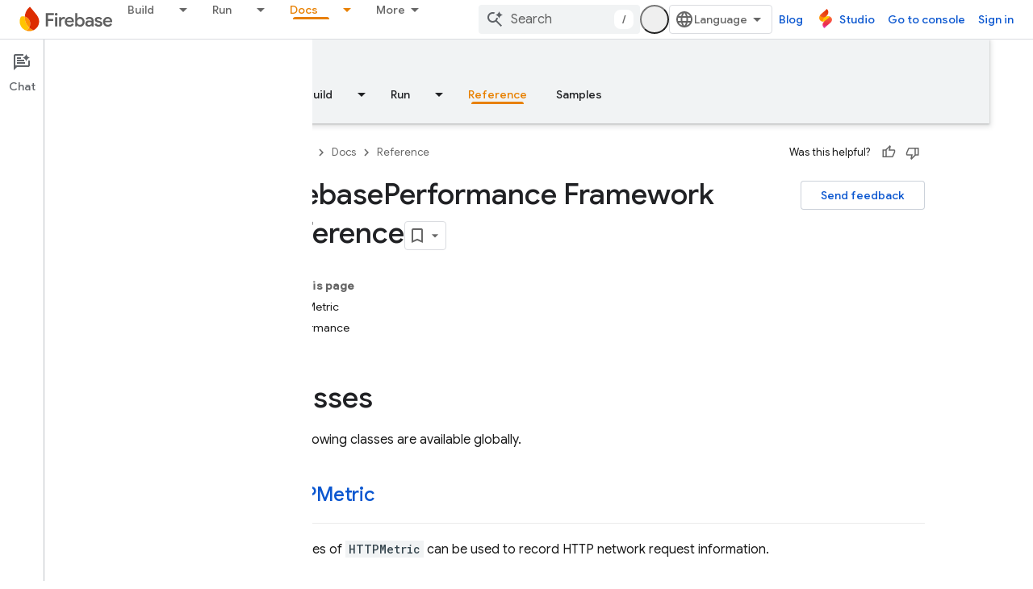

--- FILE ---
content_type: text/javascript
request_url: https://www.gstatic.com/devrel-devsite/prod/v3df8aae39978de8281d519c083a1ff09816fe422ab8f1bf9f8e360a62fb9949d/firebase/js/devsite_devsite_a11y_announce_module.js
body_size: -866
content:
(function(_ds){var window=this;var DZ=function(){return"devsite-a11y-announce"},Cna=async function(a,b){_ds.Ln(a)===b&&(b+=".");_ds.En(a,b)},EZ=class extends _ds.Lm{constructor(){super();this.eventHandler=new _ds.u}connectedCallback(){this.setAttribute("aria-live","assertive");this.setAttribute("aria-atomic","true");this.eventHandler.listen(document.body,"devsite-a11y-announce",a=>{(a=a.getBrowserEvent().detail.message)&&Cna(this,a)})}disconnectedCallback(){_ds.D(this.eventHandler)}};EZ.prototype.connectedCallback=EZ.prototype.connectedCallback;
EZ.getTagName=DZ;try{customElements.define(DZ(),EZ)}catch(a){console.warn("Unrecognized DevSite custom element - DevsiteA11yAnnounce",a)};})(_ds_www);


--- FILE ---
content_type: text/javascript
request_url: https://www.gstatic.com/devrel-devsite/prod/v3df8aae39978de8281d519c083a1ff09816fe422ab8f1bf9f8e360a62fb9949d/firebase/js/devsite_devsite_book_nav_module.js
body_size: -867
content:
(function(_ds){var window=this;var ppa=function(){return(0,_ds.O)('<button class="devsite-book-nav-toggle" aria-haspopup="menu"><span class="material-icons devsite-book-nav-toggle-icon"></span></button>')},qpa=function(){return(0,_ds.O)('<div class="devsite-book-nav-blur"></div>')},rpa=function(a){a=a.jB;a=_ds.pR(new _ds.Ly("{NUMBER_OF_MATCHING_DESCENDANTS,plural,=1{{XXX_1} match}other{{XXX_2} matches}}"),{NUMBER_OF_MATCHING_DESCENDANTS:a,XXX_1:_ds.BC(_ds.Xw(1)),XXX_2:_ds.BC(_ds.Xw(a))});return(0,_ds.O)('<span class="devsite-nav-filter-match-count"> (<mark>'+
a+"</mark>)</span>")};var spa="onpointerover"in window?"pointerover":"mouseover",H_=function(a){const b=a.querySelectorAll(".devsite-nav-item").length>0,c=document.querySelector("#devsite-hamburger-menu");c&&(b?c.removeAttribute("visually-hidden"):_ds.Im(a,"visually-hidden","",c))},tpa=async function(a){a.classList.contains("hide-collapsed-panel")&&a.classList.remove("hide-collapsed-panel");var b=document.documentElement.scrollHeight-document.documentElement.clientHeight;const c=b?document.documentElement.scrollTop/b:
0;_ds.mq(a.eventHandler,a,_ds.Qn,()=>{a.removeAttribute("animatable");a.background.removeAttribute("animatable");a.ea.removeAttribute("animatable")});_ds.Im(a,"animatable","");b=_ds.sg(a.ma`animatable`);b(a.background,"animatable","");b(a.ea,"animatable","");a.hasAttribute("collapsed")?(_ds.Im(a,"aria-label","Hide side navigation",a.j),_ds.Im(a,"data-title","Hide side navigation",a.j),a.removeAttribute("collapsed"),_ds.By(a.j,"expanded","true"),I_(a,"Expanded book nav")):(_ds.Im(a,"aria-label","Show side navigation",
a.j),_ds.Im(a,"data-title","Show side navigation",a.j),_ds.Im(a,"collapsed",""),_ds.By(a.j,"expanded","false"),I_(a,"Collapsed book nav"),_ds.mq(a.eventHandler,a,_ds.Qn,()=>{a.classList.add("hide-collapsed-panel")}));await _ds.Io();b=document.documentElement.scrollHeight-document.documentElement.clientHeight;document.documentElement.scrollTop=Math.round(c*b)},vpa=function(a){a.eventHandler.listen(a,"click",b=>void J_(a,b));a.eventHandler.listen(a,"keypress",b=>{b.key==="Enter"&&J_(a,b)});a.eventHandler.listen(a,
[spa,"focusin"],b=>void upa(a,b));a.eventHandler.listen(document.body,"devsite-sitemask-hidden",()=>{a.o&&(K_(a,"_book")?a.removeAttribute("top-level-nav"):_ds.Im(a,"top-level-nav",""))});a.eventHandler.listen(document.body,"devsite-page-loaded",()=>void a.xa.Ta());a.eventHandler.listen(a,"devsite-content-updated",()=>{a.xa.Ta()});a.eventHandler.listen(a,"scroll",()=>{_ds.Im(a,"user-scrolled","")});a.eventHandler.listen(a.j,"click",()=>{a.Ea.Ta()});a.m&&(a.eventHandler.listen(a.m,"keyup",()=>void a.ya.Ta()),
a.eventHandler.listen(a.m,"focus",()=>void L_(a,"focus")));a.qa&&a.eventHandler.listen(a.qa,["click","keydown"],b=>{if(b.type==="click"||b.key==="Enter"||b.key==="Escape"){a.m&&(a.m.value="",a.m.focus());let c;(c=a.qa)==null||c.classList.add("hidden");M_(a);N_(a);L_(a,b.type)}})},O_=function(a,b=a,c=!0){b=Array.from(b.querySelectorAll(".devsite-nav-title"));a.oa=new Set(b);if(!_ds.C().hash&&c)wpa(a,a.oa);else{c=new _ds.JU;for(const d of a.oa)_ds.IU(c,d)}},P_=async function(a){const b=await _ds.v();
for(const c of a.oa)b.unregisterIntersectionForElement(c)},J_=function(a,b){if(!b.defaultPrevented){var c=b.target;c.getAttribute("id")==="devsite-close-nav"&&(b.preventDefault(),b.stopPropagation(),a.scrollTop=0,a.hasAttribute("top-level-nav")?a.dispatchEvent(new CustomEvent("devsite-sitemask-hide",{bubbles:!0})):_ds.Im(a,"top-level-nav",""));if(c.hasAttribute("menu")){var d=c.getAttribute("menu");d&&K_(a,d)&&(b.preventDefault(),b.stopPropagation(),a.scrollTop=0,a.removeAttribute("top-level-nav"))}var e=
c.closest(".devsite-expandable-nav");if(e&&(d=c.closest(".devsite-nav-title, .devsite-nav-toggle"))){let f=b.target,g,h;if(!((g=f)==null?0:(h=g.closest(".devsite-nav-title"))==null?0:h.hasAttribute("href"))){for(b=b.type==="click"||b.type==="touchend";f&&f!==e;){if(f.classList.contains("devsite-nav-title-no-path")&&b){f.blur();break}f=f.parentNode}e.querySelector(".devsite-nav-section")&&(b=e.classList.toggle("expanded"),(e=e.querySelector(".devsite-nav-title"))&&_ds.Im(a,"aria-expanded",`${b}`,e))}if(d.matches(".devsite-nav-toggle"))return}c.closest(".devsite-nav-title-no-path")||
(a.o&&(d=a.o.querySelector("[menu=_book]"))&&d.contains(c)&&a.dispatchEvent(new CustomEvent("devsite-sitemask-hide",{bubbles:!0})),(c=c.closest("a.devsite-nav-title"))&&!c.classList.contains("devsite-nav-has-children")&&a.dispatchEvent(new CustomEvent("devsite-sitemask-hide",{bubbles:!0})))}},upa=function(a,b){b.defaultPrevented||(b=_ds.Mn(b.target,c=>c instanceof HTMLAnchorElement&&c.hasAttribute("href")||c===a,!0),b!==a&&_ds.ig(b,_ds.Bo(b.href).href))},L_=function(a,b){a.dispatchEvent(new CustomEvent("devsite-analytics-observation",
{detail:{category:"Site-Wide Custom Events",action:b,label:b==="focus"?"devsite-book-nav-filter input":"devsite-book-nav-filter filter-clear-button"},bubbles:!0}))},Q_=function(a){a.ra=Array.from(a.querySelectorAll(".devsite-mobile-nav-bottom .devsite-nav-list[menu=_book] .devsite-nav-item:not(.devsite-nav-heading)"))},S_=function(a){const b=_ds.C().searchParams.get("nf");a.m&&b&&(a.m.value=b,R_(a))},R_=function(a){if(a.ra.length){M_(a);N_(a);var b,c,d=(b=a.m)==null?void 0:(c=b.value)==null?void 0:
c.trim().toLowerCase();if(d){var e;(e=a.qa)==null||e.classList.remove("hidden");for(const g of a.ra){var f=g.querySelectorAll(".devsite-nav-text");a=g.classList.contains("devsite-nav-expandable");e=c=!1;b=0;let h,k,l;const m=((l=(h=g)==null?void 0:(k=h.getAttribute("data-synonyms"))==null?void 0:k.split(","))!=null?l:[]).some(q=>q.toLowerCase().includes(d));let n,r;if(d&&a&&(m||((n=g.querySelector(".devsite-nav-text"))==null?0:(r=n.textContent)==null?0:r.toLowerCase().includes(d))))e=c=!0;else for(const q of f){let z,
G,L,N;f=((N=(z=q)==null?void 0:(G=z.parentElement)==null?void 0:(L=G.getAttribute("data-synonyms"))==null?void 0:L.split(","))!=null?N:[]).some(R=>R.toLowerCase().includes(d));if(d){let R;if(f||((R=q.textContent)==null?0:R.toLowerCase().includes(d)))c=!0,++b}}if(c===!0){g.classList.remove("hidden");if(e){c=Array.from(g.querySelectorAll(".devsite-nav-item"));for(const q of c){q.classList.remove("hidden");let z,G,L,N;c=((N=(z=q)==null?void 0:(G=z.parentElement)==null?void 0:(L=G.getAttribute("data-synonyms"))==
null?void 0:L.split(","))!=null?N:[]).some(P=>P.toLowerCase().includes(d));let R;d&&(c||((R=q.textContent)==null?0:R.toLowerCase().includes(d)))&&++b}}xpa(g,d)}a&&b>0&&ypa(g,b)}}else(f=a.qa)==null||f.classList.add("hidden")}},M_=function(a){for(const b of a.ra){let c;b.classList.toggle("hidden",!((c=a.m)==null||!c.value))}},N_=function(a){if(a.querySelector("mark")){var b=[...a.querySelectorAll(".devsite-nav-text > .devsite-nav-filter-match-count")];for(const c of b)c.remove();a=[...a.querySelectorAll(".devsite-nav-text > mark")];
for(const c of a){a=c.parentElement;let d;b=(d=a)==null?void 0:d.textContent;a&&b&&_ds.qg(a,_ds.Tg(b))}}},xpa=function(a,b){if(a=a.querySelector(".devsite-nav-text")){var c,d=(c=a.textContent)==null?void 0:c.replace(new RegExp(`(${b})`,"ig"),"<mark>$1</mark>");d&&_ds.qg(a,_ds.Tg(d))}},ypa=function(a,b){if(a=a.querySelector(".devsite-nav-text"))b=_ds.tt(rpa,{jB:b}),a.appendChild(b)},wpa=async function(a,b){if(a.connected){var c=await _ds.v(),d=new _ds.JU,e=f=>{f=f.target;_ds.IU(d,f);a.oa.delete(f);
c.unregisterIntersectionForElement(f)};for(const f of b)try{c.registerIntersectionForElement(f,e)}catch(g){e({target:f})}}},K_=function(a,b){let c=!1;if(a.o)for(const d of a.o.querySelectorAll("[menu]"))d.getAttribute("menu")===b?(d.removeAttribute("hidden"),c=!0):_ds.Im(a,"hidden","",d);return c},T_=function(a,b=a){b||(b=a);for(const c of b.querySelectorAll(".devsite-nav-active"))c.classList.remove("devsite-nav-active"),c.removeAttribute("aria-current");a=_ds.Po(_ds.C().pathname);a=`[href="${_ds.Bo(a).href}"], [href="${a}"],
        [alt-paths~="${a}"]`;for(const c of b.querySelectorAll(a))c.classList.add("devsite-nav-active"),_ds.By(c,"current","page")},U_=function(a,b=a){b||(b=a);if(a=b.querySelector(".devsite-mobile-nav-bottom"))for(a=a.querySelector(".devsite-nav-active");a&&a.parentElement&&a.parentElement!==b;)a.matches(".devsite-expandable-nav:not(.expanded)")&&a.classList.add("expanded"),a=a.parentElement},zpa=async function(a){a.connected&&(a.removeAttribute("user-scrolled"),await _ds.Io(),await V_(a),await a.Ca,
await _ds.v(),await _ds.Io(),await V_(a))},V_=async function(a){if(a.connected&&a.o){await _ds.v();var b=a.o.querySelector(".devsite-nav-active");b&&(a.hasAttribute("user-scrolled")||await Apa(a,b))}},Apa=async function(a,b){if(a.connected){var c=a.hasAttribute("user-scrolled");a.scrollTop=_ds.xq(b,a,!0).y;await _ds.Io();c&&_ds.Im(a,"user-scrolled","")}},I_=function(a,b){a.dispatchEvent(new CustomEvent("devsite-analytics-observation",{detail:{category:"Site-Wide Custom Events",action:"click",label:b},
bubbles:!0}))},W_=class extends _ds.Lm{static get observedAttributes(){return["collapsed","fixed","hidden"]}constructor(){super();this.connected=!1;this.qa=this.m=this.ua=this.o=null;this.ra=[];this.eventHandler=new _ds.u;this.va=()=>{};this.oa=new Set;_ds.Hm(this,this.ma`animatable`,this.ma`aria-expanded`,this.ma`aria-label`,this.ma`collapsed`,this.ma`data-title`,this.ma`fixed`,this.ma`has-book-nav`,this.ma`hidden`,this.ma`top-level-nav`,this.ma`user-scrolled`,this.ma`visually-hidden`);this.background=
document.createElement("div");this.background.classList.add("devsite-book-nav-bg");this.j=_ds.tt(ppa);this.ea=_ds.tt(qpa);this.Ca=new Promise(a=>{this.va=a});this.xa=new _ds.Nh(()=>{this.connected&&H_(this)},20);this.ya=new _ds.Nh(()=>{R_(this)},20);this.Ea=new _ds.Nh(()=>{tpa(this)},100)}async connectedCallback(){this.connected=!0;_ds.vn(this.background,this);this.hasAttribute("hidden")&&(_ds.Im(this,"hidden","",this.j),_ds.Im(this,"hidden","",this.ea));let a;(a=this.parentElement)==null||a.insertBefore(this.j,
this.nextSibling);_ds.Im(this,"aria-label","Hide side navigation",this.j);_ds.Im(this,"data-title","Hide side navigation",this.j);_ds.Im(this,"aria-expanded","true",this.j);let b;(b=this.parentElement)==null||b.insertBefore(this.ea,this.nextSibling);if(this.ua=this.querySelector(".devsite-book-nav-filter"))this.m=this.ua.querySelector("input[type=text]"),this.qa=this.ua.querySelector(".filter-clear-button"),Q_(this),S_(this);H_(this);vpa(this);await this.init();O_(this)}disconnectedCallback(){this.connected=
!1;_ds.D(this.eventHandler);P_(this);this.oa.clear();var a=document.querySelector("#devsite-hamburger-menu");a&&_ds.Im(this,"visually-hidden","",a);a=[this.background,this.j,this.ea];for(const b of a)b&&_ds.xn(b);this.removeAttribute("animatable");this.background.removeAttribute("animatable");this.ea.removeAttribute("animatable");this.ea.style.removeProperty("--devsite-js-book-nav-scrollbar-width")}attributeChangedCallback(a){a==="hidden"&&this.dispatchEvent(new CustomEvent(this.hasAttribute("hidden")?
"devsite-element-hidden":"devsite-element-visible",{bubbles:!0}));if(a==="hidden"||a==="collapsed"){var b=document.querySelector(".devsite-main-content");b&&(this.hasAttribute("collapsed")||this.hasAttribute("hidden")?b.removeAttribute("has-book-nav"):_ds.Im(this,"has-book-nav","",b))}if(a==="fixed"||a==="hidden"||a==="collapsed"){b=this.hasAttribute(a);const c=[this.background,this.j,this.ea];for(const d of c)d&&(b?_ds.Im(this,a,"",d):d.removeAttribute(a))}a==="fixed"&&this.va()}async init(a=!0){if(this.connected){this.ea.style.setProperty("--devsite-js-book-nav-scrollbar-width",
`${this.offsetWidth-this.clientWidth}px`);this.o=this.querySelector(".devsite-mobile-nav-bottom");_ds.Im(this,"top-level-nav","");this.o&&this.o.querySelector("[menu=_book]")&&this.removeAttribute("top-level-nav");this.children.length===0&&_ds.Im(this,"hidden","");if(this.background)for(const b of["hidden","fixed","animatable"])this.hasAttribute(b)&&_ds.Im(this,b,"",this.background);!this.hasAttribute("hidden")&&a?(T_(this),U_(this),await zpa(this)):(await _ds.Io(),await V_(this))}}async cc(a){a?
(a=a.querySelector("nav")||null,T_(this,a),U_(this,a),a&&(await P_(this),this.oa.clear(),O_(this,a,!1)),_ds.Km(this,this.querySelector("nav"),a)):_ds.un(this);Q_(this);if(this.m){this.m.value="";let b;(b=this.qa)==null||b.classList.add("hidden");S_(this)}await _ds.Io();await this.init(!1)}};W_.prototype.updateContent=W_.prototype.cc;W_.prototype.attributeChangedCallback=W_.prototype.attributeChangedCallback;W_.prototype.disconnectedCallback=W_.prototype.disconnectedCallback;
W_.prototype.connectedCallback=W_.prototype.connectedCallback;try{customElements.define("devsite-book-nav",W_)}catch(a){console.warn("Unrecognized DevSite custom element - DevsiteBookNav",a)};})(_ds_www);
